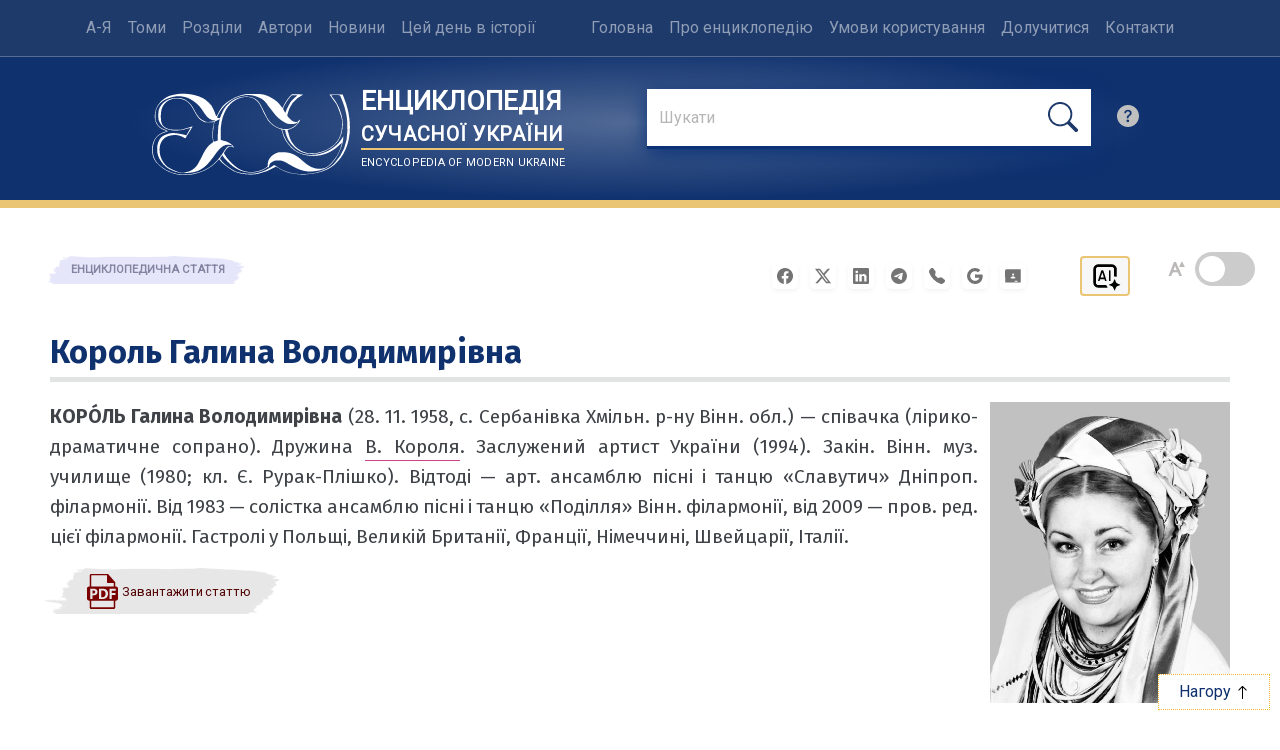

--- FILE ---
content_type: text/css
request_url: https://esu.com.ua/style/fonts/izhitsa/font.css
body_size: 120
content:
@font-face {
    font-family: 'izhitsa';
    font-style: normal;
    font-weight: normal;
     src: url('/style/fonts/izhitsa/IzhitsaCyrillic.woff2') format('woff2'),
       url('/style/fonts/izhitsa/IzhitsaCyrillic.woff') format('woff');
    font-display: swap;
    } 

--- FILE ---
content_type: application/javascript; charset=UTF-8
request_url: https://esu.com.ua/article_config/js/track_stats.php?article_id=5059
body_size: 795
content:

(() => {
    const articleId = 5059;
    const start = performance.now();

    let maxScroll = 0;
    let sent = false;

    const TIME_THRESHOLD = 4000;          // 4 секунди — основний поріг
    const SCROLL_THRESHOLD = 300;         // 300 пікселів
    const MIN_TIME_FOR_SCROLL = 1500;     // мінімум 1.5 секунди для скрол-шляху

    const elapsed = () => Math.round(performance.now() - start);

    const canSend = () => {
        const t = elapsed();
        return (
            t >= TIME_THRESHOLD ||
            (maxScroll >= SCROLL_THRESHOLD && t >= MIN_TIME_FOR_SCROLL)
        );
    };

    const send = () => {
        if (sent || !canSend()) return;
        sent = true;

        const data = JSON.stringify({
            article_id: articleId,
            elapsed_ms: elapsed(),
            scroll_px: maxScroll
        });

        // Пріоритет: sendBeacon — найнадійніше при pagehide/unload
        if (navigator.sendBeacon) {
            const blob = new Blob([data], { type: 'application/json' });
            navigator.sendBeacon('/statistics/trackArticleStat.php', blob);
        } else {
            // Fallback для старих браузерів
            fetch('/statistics/trackArticleStat.php', {
                method: 'POST',
                headers: { 'Content-Type': 'application/json' },
                keepalive: true,
                body: data
            });
        }
    };

    // Відстеження скролу
    window.addEventListener('scroll', () => {
        const scrolled = window.pageYOffset || document.documentElement.scrollTop || 0;
        if (scrolled > maxScroll) {
            maxScroll = scrolled;
        }
        send(); // якщо умова вже виконана — відправляємо негайно
    }, { passive: true });

    // Таймер на 4 секунди
    setTimeout(send, TIME_THRESHOLD);

    // При закритті/переході сторінки — остання спроба відправки
    window.addEventListener('pagehide', send);
    window.addEventListener('beforeunload', send);

    // На випадок, якщо сторінка вже проскролена при завантаженні (оновлення тощо)
    send();
})();

--- FILE ---
content_type: image/svg+xml
request_url: https://esu.com.ua/img/svg/logo.svg
body_size: 1315
content:
<svg xmlns="http://www.w3.org/2000/svg" width="300" height="124" fill-rule="evenodd" viewBox="0 0 643 266"><path fill="#1e3a6b" d="M87 3c-10 1-23 4-32 7-9 4-21 12-28 20-21 22-24 59-6 78 4 5 12 10 21 13l7 3-5 1c-9 2-21 9-27 15-12 11-18 30-16 51 2 19 7 29 22 43 14 13 29 22 47 27 19 6 46 6 67 2 31-8 52-19 70-37l11-11 3 4c5 6 13 13 24 21 17 13 29 19 48 22 16 3 38 3 52 0a179 179 0 0 0 57-23l8 4c15 9 23 13 40 17 14 3 35 5 49 4 56-4 88-19 113-53 13-17 23-40 27-63 8-42 2-90-17-135l-3-8h-43l3 4 20 28c6 13 13 32 17 47 3 17 0 46-8 61-4 8-9 15-16 22-16 15-38 25-61 28-20 2-33 0-48-8-16-9-27-22-35-39l-8-28 9-3c14-5 24-14 30-25l2-6-5 4c-3 4-4 4-9 4-7 0-13-3-21-12-5-5-7-8-7-10a96 96 0 0 1 52-67l-18-1h-19l-7 7c-8 10-13 17-19 29l-5 9-4-6c-9-13-19-21-38-31-17-8-24-9-50-9-24 0-27 0-44 5-20 6-40 18-53 30-6 6-15 19-19 28-5 10-5 10-7 8l-2-5c-2-7-8-20-12-27-6-8-17-18-26-24C146 6 115 0 87 3m216 4c-37 4-73 31-89 66l-3 6 2 1 5 2c2 0 3-1 5-6 3-8 9-21 13-27 8-12 23-24 36-30 22-10 48-10 63 0 12 8 16 14 33 50 10 21 19 31 36 41 11 6 29 9 41 6 8-2 17-7 24-14 6-6 7-9 3-6-5 4-14 5-23 5-8-1-10-1-17-5-10-5-23-15-30-23l-26-33c0-2-5-7-9-12-7-7-10-9-19-13-15-7-30-10-45-8m148 3c-11 12-27 38-25 42 0 2 6 12 7 12l2-4c2-8 11-24 15-31a119 119 0 0 1 22-21l-9-1c-9 0-9 0-12 3m131-2 1 2a149 149 0 0 1 32 61c8 29 4 61-10 83-9 13-20 23-38 32a106 106 0 0 1-67 10c-19-4-39-17-51-35-8-11-11-17-15-32l-2-9-5-1c-5-1-5-1-1 12 5 16 13 29 24 41 18 20 39 29 65 29 20 0 38-4 56-13 20-10 38-26 47-43l3-5v3c0 25-18 66-38 86-9 9-15 13-25 18-9 3-19 6-33 7-25 3-46-3-77-21-22-13-25-14-38-14-10 0-11 0-17 3-8 4-12 8-13 16 0 4-1 4-2 3-1-2-2-1-9 4-14 9-28 13-46 13-31 0-54-11-79-37a120 120 0 0 1-16-19l-3 5c-5 6-5 7 3 15 11 13 32 27 45 33 12 4 28 7 45 7 18 0 27-2 45-9 6-2 30-16 31-18s5-1 10 3c28 19 55 26 92 25 27-1 51-7 69-16 13-6 19-11 27-19a156 156 0 0 0 42-114c0-26-1-38-7-60-3-13-14-42-17-46-2-2-28-2-28 0M77 11c-36 6-57 21-64 47-2 9-2 27 0 33 5 12 10 19 20 24l14 6 5 3-7 3c-10 2-21 8-28 15-9 9-14 24-14 42 0 23 7 37 24 52a115 115 0 0 0 81 28c16 0 27-2 44-7 34-11 55-28 78-62 10-15 13-20 17-22h12c4 1 4 0 0-3-4-2-13-3-21-1-10 3-20 13-31 28-26 37-39 48-61 57-14 4-23 6-40 5-16 0-24-1-36-6-19-7-31-17-40-31a65 65 0 0 1-13-40c0-16 4-27 12-37 6-6 14-10 25-13 6-2 9-2 19-2 11 1 24 3 34 6l5 2 1-3 7-12 6-10-16 4c-26 7-49 6-66-2-7-4-16-13-20-22-3-6-3-7-3-20 0-11 0-13 2-20 3-8 8-16 15-22 10-9 22-14 40-15 19-1 32 4 45 18 7 7 9 10 14 20 12 22 18 30 31 36 6 3 7 4 16 4l17-2 6-2-5-1c-15-2-24-10-40-36-8-12-23-26-39-34-12-7-33-10-46-8m223 2c-27 3-52 23-64 50-9 18-13 40-13 69v20l9 3c9 1 17 5 25 11 5 4 10 10 9 11l-5-2c-7-2-12-1-16 3-3 3-11 15-11 17s9 16 16 23c7 9 27 26 36 30 26 14 64 10 87-8 3-3 3-3 3-10 0-15 12-29 30-36 5-2 8-2 18-2 26 0 44 8 67 30 19 17 36 25 55 24 11-1 18-3 26-9a138 138 0 0 0 45-76l-7 6c-25 25-54 37-86 37-30 0-54-9-72-27-15-15-25-32-29-50l-3-9-6-2a82 82 0 0 1-38-28l-3-6c-3-4-10-17-18-35-7-16-20-29-33-32-6-2-15-3-22-2M75 18c-10 1-18 4-25 9-15 11-21 25-21 48 0 12 1 20 5 28 4 7 14 13 25 15 6 1 28 2 35 1a263 263 0 0 0 38-11l-7 13-12 19-4 7-6-3c-17-9-32-10-50-4-16 5-27 20-28 41-1 23 8 43 25 58 7 5 25 14 35 17 19 5 41 0 54-13 7-6 12-15 21-33 13-27 22-39 34-47l4-3v-5a140 140 0 0 1 4-61l-6 1h-23c-5-1-14-7-19-11-5-5-10-13-17-26-11-22-23-34-40-38-8-2-12-3-22-2m141 69-8 4-4 1-3 11-3 26c0 16 1 29 3 29l7-2 6-2v-16a216 216 0 0 1 6-54l-4 3"/></svg>